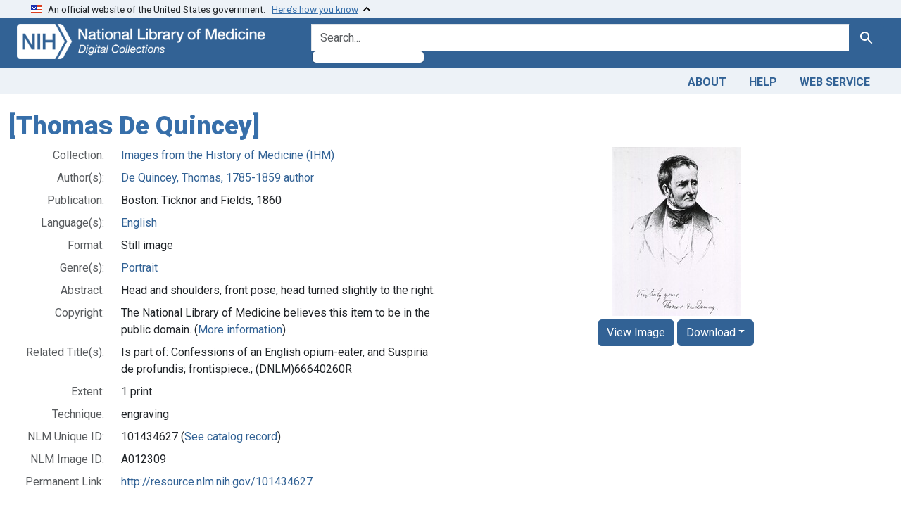

--- FILE ---
content_type: text/html; charset=utf-8
request_url: https://collections.nlm.nih.gov/catalog/nlm:nlmuid-101434627-img
body_size: 27493
content:

<!DOCTYPE html>
<html class="no-js" lang="en">
  <head>
    <meta charset="utf-8">
    <meta http-equiv="Content-Type" content="text/html; charset=utf-8">
    <meta name="viewport" content="width=device-width, initial-scale=1, shrink-to-fit=no">

    <title>[Thomas De Quincey] - Digital Collections - National Library of Medicine</title>
    <script>
      document.querySelector('html').classList.remove('no-js');
    </script>
    <link href="https://collections.nlm.nih.gov/catalog/opensearch.xml" title="Digital Collections - National Library of Medicine" type="application/opensearchdescription+xml" rel="search" />
    <link rel="icon" type="image/x-icon" href="/assets/favicon-b8c01de62c74f0e46699ba411684c7102e20d583c37508a74752f5a737bd2a5c.ico" />
    <link rel="stylesheet" href="/assets/application-624872d75f01824887c553dc7f60b048da745266d14aa4fd754b4ca320e60de9.css" media="all" data-turbo-track="reload" />
      <script type="importmap" data-turbo-track="reload">{
  "imports": {
    "application": "/assets/application-1c4b701ec375046d9dcd62cbb577df29fd0bcd06fb8f2e5d3da4edef1f0b76e4.js",
    "@hotwired/turbo-rails": "/assets/turbo.min-c85b4c5406dd49df1f63e03a5b07120d39cc3e33bc2448f5e926b80514f9dfc8.js",
    "@hotwired/stimulus": "/assets/stimulus.min-dd364f16ec9504dfb72672295637a1c8838773b01c0b441bd41008124c407894.js",
    "@hotwired/stimulus-loading": "/assets/stimulus-loading-3576ce92b149ad5d6959438c6f291e2426c86df3b874c525b30faad51b0d96b3.js",
    "@github/auto-complete-element": "https://cdn.skypack.dev/@github/auto-complete-element",
    "@popperjs/core": "https://ga.jspm.io/npm:@popperjs/core@2.11.6/dist/umd/popper.min.js",
    "bootstrap": "https://ga.jspm.io/npm:bootstrap@5.2.2/dist/js/bootstrap.js",
    "chart.js": "https://ga.jspm.io/npm:chart.js@4.2.0/dist/chart.js",
    "@kurkle/color": "https://ga.jspm.io/npm:@kurkle/color@0.3.2/dist/color.esm.js",
    "blacklight/bookmark_toggle": "/assets/blacklight/bookmark_toggle-97b6e8357b4b80f49f7978d752d5b6e7e7f728fe9415742ab71b74418d689fad.js",
    "blacklight/button_focus": "/assets/blacklight/button_focus-9e15a08a7a1886d78f54ed5d25655a8a07a535dcdd4de584da5c6c6d47e4188c.js",
    "blacklight/checkbox_submit": "/assets/blacklight/checkbox_submit-7487e8aab30e3b1509ab58ee473b9a886d755332ade14642ecd98b4cff0c72ef.js",
    "blacklight/core": "/assets/blacklight/core-65db34d8f13f026bcc00abf2dc79a6d61c981f588e6e43b8ea002108656b0ae2.js",
    "blacklight": "/assets/blacklight/index-267e64c5525f71bbc998c7dcc67340a3a40ae3464988e067f0a65d7a8f5f58b3.js",
    "blacklight/modal": "/assets/blacklight/modal-68610e6a319400c036afd544e8c05c9d5cf1b64c06ec2f06c0e94e3952366553.js",
    "blacklight/modalForm": "/assets/blacklight/modalForm-02d8c117d37bf34110a491a76d0889980cb960ebfe1c1c2445e9de64e8637fee.js",
    "blacklight/search_context": "/assets/blacklight/search_context-73898e17aacbe00701917cb30c8edf9f3294ca3fa857f99e393bde1000dc4984.js",
    "blacklight-range-limit": "/assets/blacklight-range-limit/index-c720a19fcc320a3b6c8c7d971ec8b00fd470d7478346681356d611777b93f295.js",
    "controllers/application": "/assets/controllers/application-368d98631bccbf2349e0d4f8269afb3fe9625118341966de054759d96ea86c7e.js",
    "controllers/hello_controller": "/assets/controllers/hello_controller-549135e8e7c683a538c3d6d517339ba470fcfb79d62f738a0a089ba41851a554.js",
    "controllers": "/assets/controllers/index-2db729dddcc5b979110e98de4b6720f83f91a123172e87281d5a58410fc43806.js"
  }
}</script>
<link rel="modulepreload" href="/assets/application-1c4b701ec375046d9dcd62cbb577df29fd0bcd06fb8f2e5d3da4edef1f0b76e4.js">
<link rel="modulepreload" href="/assets/turbo.min-c85b4c5406dd49df1f63e03a5b07120d39cc3e33bc2448f5e926b80514f9dfc8.js">
<link rel="modulepreload" href="/assets/stimulus.min-dd364f16ec9504dfb72672295637a1c8838773b01c0b441bd41008124c407894.js">
<link rel="modulepreload" href="/assets/stimulus-loading-3576ce92b149ad5d6959438c6f291e2426c86df3b874c525b30faad51b0d96b3.js">
<link rel="modulepreload" href="https://cdn.skypack.dev/@github/auto-complete-element">
<link rel="modulepreload" href="https://ga.jspm.io/npm:@popperjs/core@2.11.6/dist/umd/popper.min.js">
<link rel="modulepreload" href="https://ga.jspm.io/npm:bootstrap@5.2.2/dist/js/bootstrap.js">
<link rel="modulepreload" href="https://ga.jspm.io/npm:chart.js@4.2.0/dist/chart.js">
<link rel="modulepreload" href="https://ga.jspm.io/npm:@kurkle/color@0.3.2/dist/color.esm.js">
<link rel="modulepreload" href="/assets/blacklight/bookmark_toggle-97b6e8357b4b80f49f7978d752d5b6e7e7f728fe9415742ab71b74418d689fad.js">
<link rel="modulepreload" href="/assets/blacklight/button_focus-9e15a08a7a1886d78f54ed5d25655a8a07a535dcdd4de584da5c6c6d47e4188c.js">
<link rel="modulepreload" href="/assets/blacklight/checkbox_submit-7487e8aab30e3b1509ab58ee473b9a886d755332ade14642ecd98b4cff0c72ef.js">
<link rel="modulepreload" href="/assets/blacklight/core-65db34d8f13f026bcc00abf2dc79a6d61c981f588e6e43b8ea002108656b0ae2.js">
<link rel="modulepreload" href="/assets/blacklight/index-267e64c5525f71bbc998c7dcc67340a3a40ae3464988e067f0a65d7a8f5f58b3.js">
<link rel="modulepreload" href="/assets/blacklight/modal-68610e6a319400c036afd544e8c05c9d5cf1b64c06ec2f06c0e94e3952366553.js">
<link rel="modulepreload" href="/assets/blacklight/modalForm-02d8c117d37bf34110a491a76d0889980cb960ebfe1c1c2445e9de64e8637fee.js">
<link rel="modulepreload" href="/assets/blacklight/search_context-73898e17aacbe00701917cb30c8edf9f3294ca3fa857f99e393bde1000dc4984.js">
<link rel="modulepreload" href="/assets/blacklight-range-limit/index-c720a19fcc320a3b6c8c7d971ec8b00fd470d7478346681356d611777b93f295.js">
<link rel="modulepreload" href="/assets/controllers/application-368d98631bccbf2349e0d4f8269afb3fe9625118341966de054759d96ea86c7e.js">
<link rel="modulepreload" href="/assets/controllers/hello_controller-549135e8e7c683a538c3d6d517339ba470fcfb79d62f738a0a089ba41851a554.js">
<link rel="modulepreload" href="/assets/controllers/index-2db729dddcc5b979110e98de4b6720f83f91a123172e87281d5a58410fc43806.js">
<script type="module">import "application"</script>
    <script src="https://code.jquery.com/jquery-3.7.1.min.js"></script>
    <meta name="csrf-param" content="authenticity_token" />
<meta name="csrf-token" content="MVyM0roihGon_zdIk9Qbn-yeWLmn-0XaGmVFv9WddArojp3zlEuObO1VUA2jPByJRnOpjY--SfDME-74oiy_nw" />
    <link rel="alternate" title="xml" type="application/xml" href="https://collections.nlm.nih.gov/catalog/nlm:nlmuid-101434627-img.xml" />
<link rel="alternate" title="dc_xml" type="text/xml" href="https://collections.nlm.nih.gov/catalog/nlm:nlmuid-101434627-img.dc_xml" />
<link rel="alternate" title="oai_dc_xml" type="text/xml" href="https://collections.nlm.nih.gov/catalog/nlm:nlmuid-101434627-img.oai_dc_xml" />

	<!-- Google Tag Manager -->
	<script>(function(w,d,s,l,i){w[l]=w[l]||[];w[l].push({'gtm.start': new Date().getTime(),event:'gtm.js'});var f=d.getElementsByTagName(s)[0], j=d.createElement(s),dl=l!='dataLayer'?'&l='+l:'';j.async=true;j.src='//www.googletagmanager.com/gtm.js?id='+i+dl;f.parentNode.insertBefore(j,f);})(window,document,'script','dataLayer','GTM-MT6MLL');</script>
	<!-- End Google Tag Manager -->
	
	<!-- json Structured Metadata -->
	
  </head>
  <body class="blacklight-catalog blacklight-catalog-show">
	<!-- Google Tag Manager -->
	<noscript><iframe src="//www.googletagmanager.com/ns.html?id=GTM-MT6MLL" height="0" width="0" style="display:none;visibility:hidden" title="googletagmanager"></iframe></noscript>
	<!-- End Google Tag Manager -->
    <nav id="skip-link" role="navigation" aria-label="Skip links">
      <a class="element-invisible element-focusable rounded-bottom py-2 px-3" data-turbolinks="false" href="#search_field">Skip to search</a>
      <a class="element-invisible element-focusable rounded-bottom py-2 px-3" data-turbolinks="false" href="#main-container">Skip to main content</a>
      
    </nav>
    <section class="govt-banner">
  <div class="container-fluid bg-secondary">
    <div class="container">
      <div class="accordion" id="uswdsbanner">
        <div class="accordion-item">
          <h2 class="accordion-header mb-0" id="headingOne">
            <button class="accordion-button shadow-none collapsed" type="button" data-bs-toggle="collapse" data-bs-target="#collapseOne" aria-expanded="true" aria-controls="collapseOne">
              <small> An official website of the United States government. &nbsp; <span class="bluelink">Here’s how you know</span></small>
            </button>
          </h2>
          <div id="collapseOne" class="accordion-collapse collapse" aria-labelledby="headingOne" data-bs-parent="#uswdsbanner">
            <div class="accordion-body">
              <div class="row">
                <div class="col-lg-6 col-md-12 col-12">
                  <p>
                    <img src="/icon-dot-gov.svg" class="img-fluid float-start pe-2 pb-4" alt="Govt building">
                    <strong>Official websites use .gov</strong>
                    <br> A <strong>.gov </strong>website belongs to an official government organization in the United States.
                  </p>
                </div>
                <div class="col-lg-6 col-md-12 col-12">
                  <p>
                    <img src="/icon-https.svg" class="img-fluid float-start pe-2 pb-4" alt="Secure accsess">
                    <strong>Secure .gov websites use HTTPS</strong>
                    <br> A <strong>lock ( <span class="icon-lock">
                        <svg xmlns="http://www.w3.org/2000/svg" width="14" height="16" viewBox="0 0 52 64" class="usa-banner__lock-image" role="img" aria-labelledby="banner-lock-title-default banner-lock-description-default" focusable="false">
                          <title id="banner-lock-title-default">Lock</title>
                          <desc id="banner-lock-description-default">A locked padlock</desc>
                          <path fill="#000000" fill-rule="evenodd" d="M26 0c10.493 0 19 8.507 19 19v9h3a4 4 0 0 1 4 4v28a4 4 0 0 1-4 4H4a4 4 0 0 1-4-4V32a4 4 0 0 1 4-4h3v-9C7 8.507 15.507 0 26 0zm0 8c-5.979 0-10.843 4.77-10.996 10.712L15 19v9h22v-9c0-6.075-4.925-11-11-11z" />
                        </svg>
                      </span> ) </strong> or <strong>https://</strong> means you’ve safely connected to the .gov website. Share sensitive information only on official, secure websites.
                  </p>
                </div>
              </div>
            </div>
          </div>
        </div>
      </div>
    </div>
  </div>
</section>

<div class="container-fluid bg-primary">
  <div class="container branding">	
    <div class="row py-2">
      <div class="col-lg-4 col-md-5 mb-1">
        <a href="/" id="anch_0"><img src="/images/digital_collections_white.png" class="img-fluid" alt="NLM Digital Collections"></a>
      </div>
      <div class="col-lg-8 col-md-7 ">
        <form class="search-query-form" action="https://collections.nlm.nih.gov/" accept-charset="UTF-8" method="get">
  
  <div class="input-group">
    

      <input value="all_fields" autocomplete="off" type="hidden" name="search_field" id="search_field" />

    <label class="sr-only visually-hidden" for="q">search for</label>
      <auto-complete src="/catalog/suggest" for="autocomplete-popup" class="search-autocomplete-wrapper">
        <input placeholder="Search..." class="search-q q form-control rounded-left" aria-label="search for" aria-autocomplete="list" aria-controls="autocomplete-popup" type="search" name="q" id="q" />
        <ul id="autocomplete-popup" role="listbox" aria-label="search for"></ul>
      </auto-complete>

    
    <button class="btn btn-primary search-btn" type="submit" id="search"><span class="visually-hidden-sm me-sm-1 submit-search-text">Search</span><span class="blacklight-icons blacklight-icons-"><svg xmlns="http://www.w3.org/2000/svg" fill="currentColor" aria-hidden="true" width="24" height="24" viewBox="0 0 24 24">
  <path fill="none" d="M0 0h24v24H0V0z"/><path d="M15.5 14h-.79l-.28-.27C15.41 12.59 16 11.11 16 9.5 16 5.91 13.09 3 9.5 3S3 5.91 3 9.5 5.91 16 9.5 16c1.61 0 3.09-.59 4.23-1.57l.27.28v.79l5 4.99L20.49 19l-4.99-5zm-6 0C7.01 14 5 11.99 5 9.5S7.01 5 9.5 5 14 7.01 14 9.5 11.99 14 9.5 14z"/>
</svg>
</span></button>
  </div>
</form>

      </div>
    </div>
  </div>
</div>

<div class="container-fluid bg-secondary">
  <div class="container">
	<nav class="navbar navbar-expand navbar-light p-1">
      <ul class="navbar-nav ms-auto">
        <li class="nav-item"><a class="nav-link" href="/about">About</a></li>
        <li class="nav-item"><a class="nav-link" href="/help">Help</a></li>
        <li class="nav-item"><a class="nav-link" href="/web_service">Web Service</a></li>
      </ul>
    </nav>
  </div>  
</div>

    <main id="main-container" class="container mt-4" role="main" aria-label="Main content">
      

      <div class="row">
  <div class="col-md-12">
    <div id="main-flashes">
      <div class="flash_messages">
    
    
    
    
</div>

    </div>
  </div>
</div>


      <div class="row">
          <section class="col-lg-12 show-document">
    





<h1 itemprop="name">
  [Thomas De Quincey]
</h1>

<div class="row flex-column-reverse flex-md-row">
  <div class="col-md-6">
  <div id="document" data-document-id="nlm-nlmuid-101434627-img" itemscope="itemscope" itemtype="http://schema.org/Thing" class="document">
  
    <div class="document-main-section">
      <header class="documentHeader row">
  <h1 class="d-none">

    <span itemprop="name">[Thomas De Quincey]</span>
</h1>
</header>

      
      
      
<dl class="document-metadata dl-invert row">    <dt class="blacklight-drep2-ismemberofcollection col-md-3">    Collection:
</dt>
  <dd class="col-md-9 blacklight-drep2-ismemberofcollection">    <a href="/?f%5Bdrep2.isMemberOfCollection%5D%5B%5D=DREPIHM">Images from the History of Medicine (IHM)</a>
</dd>

    <dt class="blacklight-drep2-authoraggregate col-md-3">    Author(s):
</dt>
  <dd class="col-md-9 blacklight-drep2-authoraggregate">    <a href="/?f%5Bdrep2.authorAggregate%5D%5B%5D=De+Quincey%2C+Thomas%2C+1785-1859+author">De Quincey, Thomas, 1785-1859 author</a>
</dd>

    <dt class="blacklight-drep-pubconcat col-md-3">    Publication:
</dt>
  <dd class="col-md-9 blacklight-drep-pubconcat">    Boston: Ticknor and Fields, 1860
</dd>

    <dt class="blacklight-drep2-language col-md-3">    Language(s):
</dt>
  <dd class="col-md-9 blacklight-drep2-language">    <a href="/?f%5Bdrep2.language%5D%5B%5D=English">English</a>
</dd>

    <dt class="blacklight-drep-format col-md-3">    Format:
</dt>
  <dd class="col-md-9 blacklight-drep-format">    Still image
</dd>

    <dt class="blacklight-drep2-subjectgenre col-md-3">    Genre(s):
</dt>
  <dd class="col-md-9 blacklight-drep2-subjectgenre">    <a href="/?f%5Bdrep2.subjectGenre%5D%5B%5D=Portrait">Portrait</a>
</dd>

    <dt class="blacklight-drep-abstract col-md-3">    Abstract:
</dt>
  <dd class="col-md-9 blacklight-drep-abstract">    Head and shoulders, front pose, head turned slightly to the right.
</dd>

    <dt class="blacklight-drep-rights col-md-3">    Copyright:
</dt>
  <dd class="col-md-9 blacklight-drep-rights">    The National Library of Medicine believes this item to be in the public domain. (<a target="blank" href="https://creativecommons.org/publicdomain/mark/1.0/">More information</a>)
</dd>

    <dt class="blacklight-drep-relatedresource col-md-3">    Related Title(s):
</dt>
  <dd class="col-md-9 blacklight-drep-relatedresource">    Is part of: Confessions of an English opium-eater, and Suspiria de profundis; frontispiece.; (DNLM)66640260R
</dd>

    <dt class="blacklight-drep-extentimage col-md-3">    Extent:
</dt>
  <dd class="col-md-9 blacklight-drep-extentimage">    1 print 
</dd>

    <dt class="blacklight-drep-techniqueimage col-md-3">    Technique:
</dt>
  <dd class="col-md-9 blacklight-drep-techniqueimage">    engraving
</dd>

    <dt class="blacklight-drep-identifiernlm col-md-3">    NLM Unique ID:
</dt>
  <dd class="col-md-9 blacklight-drep-identifiernlm">    101434627 (<a target="blank" href="https://catalog.nlm.nih.gov/discovery/search?vid=01NLM_INST:01NLM_INST&amp;query=lds04,exact,101434627">See catalog record</a>)
</dd>

    <dt class="blacklight-drep-identifierimage col-md-3">    NLM Image ID:
</dt>
  <dd class="col-md-9 blacklight-drep-identifierimage">    A012309
</dd>

    <dt class="blacklight-drep-permalink col-md-3">    Permanent Link:
</dt>
  <dd class="col-md-9 blacklight-drep-permalink">    <a href="http://resource.nlm.nih.gov/101434627">http://resource.nlm.nih.gov/101434627</a>
</dd>

</dl>


        
    </div>

    
  
</div>  </div>

  <div class="col-md-6">
    <div id="viewer" align="center">
      <!-- BOOKS -->
	    <a target="_blank" href="/bookviewer?PID=nlm:nlmuid-101434627-img"><img class="preview_image" src="/preview/nlm:nlmuid-101434627-img" alt='[Thomas De Quincey]'></img></a>
        <a target="_blank" class="btn btn-primary" href="/bookviewer?PID=nlm:nlmuid-101434627-img">View Image</a>
        <button class="btn btn-primary dropdown-toggle" type="button" data-bs-toggle="dropdown">Download</button>
        <div class="dropdown-menu">
          <a class="dropdown-item" target="_blank" href="/master/nlm:nlmuid-101434627-img">Master Image (TIFF)</a>
          <a class="dropdown-item" target="_blank" download="nlm:nlmuid-101434627-img.jpg" onclick="createImage('nlm:nlmuid-101434627-img', 'nlm:nlmuid-101434627-img', 'iiif.nlm.nih.gov/iiif/2'); return false;" href="/jpg/nlm:nlmuid-101434627-img">Standard Image (JPG)</a>
          <a class="dropdown-item" target="_blank" href="/dc/nlm:nlmuid-101434627-img">Metadata (Dublin Core)</a>
        </div>
      <!-- SOFTWARE  -->
	  
    </div>
  </div>
</div>

<!-- VideoJS  -->
<link href="//vjs.zencdn.net/8.17.0/video-js.css" rel="stylesheet" />
<script src="//vjs.zencdn.net/8.17.0/video.js"></script>

<!-- Struct  -->
<script type="text/javascript">
function getVars( name ){
	name = name.replace(/[\[]/,"\\\[").replace(/[\]]/,"\\\]");
	var regexS = "[\\?&]"+name+"=([^&#]*)";
	var regex = new RegExp( regexS );
	var results = regex.exec( window.location.href );
	if ( results == null ) return "";
	else return results[1];
}
var leaf = getVars('leaf');

if (leaf === "" && window.location.href.includes("leaf")) {
    window.location.reload(true);
}

$(document).ready(function(){
	$("#structOH").load("/displaystruct/nlm:nlmuid-101434627-img", function() {
		$('li.tree').addClass('mb-3');
		$('.tree li.tree').removeClass('mb-3');
		$('.tree-toggle').click(function () {
			$(this).parent().children('ul.tree').toggle(200);
			//Plus & Minus
			var children = $(this).parent('li.parent_li').find(' > ul > li');
			if ($(this).find(' > i').attr("class")=='icon-minus-sign') {
				children.hide('fast');
				$(this).removeAttr('title').attr('title', "Click to Expand");
				$(this).find(' > i').addClass('icon-plus-sign').removeClass('icon-minus-sign');
			} else {
				children.show('fast');
				$(this).removeAttr('title').attr('title', "Click to Collapse");
				$(this).find(' > i').addClass('icon-minus-sign').removeClass('icon-plus-sign');
			}
		});
		$('node.tree-toggle').removeAttr('title').attr('title', "Click to Collapse");
		$('i.icon-plus-sign').addClass('icon-minus-sign').removeClass('icon-plus-sign');	
	});
	$("#struct").load("/displaystruct/nlm:nlmuid-101434627-img", function() {
		$('ul.tree').hide();
		$('li.tree').addClass('mb-3');
		$('.tree li.tree').removeClass('mb-3');
		$('.tree-toggle').click(function () {
			$(this).parent().children('ul.tree').toggle(200);
			//Plus & Minus
			var children = $(this).parent('li.parent_li').find(' > ul > li');
			if ($(this).find(' > i').attr("class")=='icon-minus-sign') {
				children.hide('fast');
				$(this).removeAttr('title').attr('title', "Click to Expand");
				$(this).find(' > i').addClass('icon-plus-sign').removeClass('icon-minus-sign');
			} else {
				children.show('fast');
				$(this).removeAttr('title').attr('title', "Click to Collapse");
				$(this).find(' > i').addClass('icon-minus-sign').removeClass('icon-plus-sign');
			}
			//Enable "open all" and "close all" buttons
			$('#openall').removeClass('disabled');
			$('#closeall').removeClass('disabled');
		});

		//Highliting
		($(this).find('a')).each(function(index, value){
			if (value.innerHTML == decodeURI(leaf)){
				$(this).parent().wrap('<span alt="Search result" class="highlight" id ="hlight"></span>');
			}
		});

		//Expand highlighted branches only
		($(this).find('ul')).each(function(index, value){
			var x = value.getElementsByTagName("span");
			var y = x.hlight;
			if (y){
				$(this).addClass('expand-highlight');
				($(this).find(' li ')).each(function(index2, value2){
					var m = value2.getElementsByTagName("span");
					var n = m.hlight;
					if (n){
						($(this).find('node')).first().removeAttr('title').attr('title', "Click to Collapse");
						($(this).find('node > i')).first().addClass('icon-minus-sign').removeClass('icon-plus-sign');
					}
				});
			}
			$('ul.expand-highlight').show();
		});
	});
});

function toggleShowAll() {
	$('ul.tree').show();
	$('node.tree-toggle').removeAttr('title').attr('title', "Click to Collapse");
	$('i.icon-plus-sign').addClass('icon-minus-sign').removeClass('icon-plus-sign');
	$('#openall').addClass('disabled');
	$('#closeall').removeClass('disabled');
}

function toggleHideAll() {
	$('ul.tree').hide();
	$('node.tree-toggle').removeAttr('title').attr('title', "Click to Expand");
	$('i.icon-minus-sign').addClass('icon-plus-sign').removeClass('icon-minus-sign');
	$('#openall').removeClass('disabled');
	$('#closeall').addClass('disabled');
}

// Added keypress "Enter" and mouse click event listeners to the playlist track
playlist.addEventListener("click", audioListHandler, false);
playlist.addEventListener("keypress", audioListHandler, false);

// function for the playlist to change audio input based on the datavalue
function audioListHandler(input) {
    if(input.which == 13 || input.type === "click") {
      //base case, if no event gets explicitly handled, no action will be taken
      input.preventDefault();

      //take the inputand make it the event target that will execute the following code
      let elm = input.target;

      //Code for changing active status on which button is pressed
      if(elm.nodeName == "LI") { //check to see if the selected list item tag is "LI"
          //set a temporary variable to the returned value of the element object with an active class
          let current = document.getElementsByClassName("active");
          //if there exists any element with an active class we will remove the active tag
          if(current.length > 0) { 
              current[0].classList.remove("active");
          }
          //set the event targets class to active because it was clicked on
          elm.classList.add("active");
      }
      //find the "primary audio player" that gets loaded
      let audio = document.getElementById("primary");
      //obtain the source tag for where the sound needs to be changed to
      let source = document.getElementById("sound");
      //grab the new value of what list item was clicked on and transfer its value to the source of the primary audio player
      source.src = elm.getAttribute("data-value");

      audio.load(); //preloads the audio without playing
      audio.play(); //plays the song immediately
    }
}

</script>

<!-- SaveJPGWithMeaningfulName -->
<script src="/scripts/FileSaver.js"></script>
<script>
	function createImage(src, name, hostname) {
		src = "https://".concat(hostname, "/", src, "/full/full/0/default.jpg");
		if (/iPhone|iPad|iPod/i.test(navigator.userAgent)) {
			var new_tab = window.open(src, "_blank");
			if (new_tab == undefined && typeof safari !== "undefined") {
					//Apple do not allow window.open, see http://bit.ly/1kZffRI
					window.location.href = src;
			}
		} else {
			var xhr = new XMLHttpRequest();
			xhr.open("GET", src, true);
			// Ask for the result as an ArrayBuffer.
			xhr.responseType = "arraybuffer";

			xhr.onload = function(e) {
					// Obtain a blob: URL for the image data.
					var arrayBufferView = new Uint8Array(this.response);
					var blob = new Blob([arrayBufferView], {type: "image/jpeg"});
					var urlCreator = window.URL || window.webkitURL;
					var imageUrl = urlCreator.createObjectURL(blob);
					var fileName = name.concat(".jpg");
					saveAs(blob, fileName);
			};

			xhr.send();
		}
	}
</script>


  </section>

      </div>
    </main>

    <footer class="footer bg-primary text-white">
<div class="container-fluid">
  <div class="container pt-2">
    <div class="row mt-3">
	  <div class="col-md-3 col-sm-6 col-6">
        <p><a href="https://www.nlm.nih.gov/socialmedia/index.html" class="text-white" id="anch_75">Connect with NLM</a></p>
        <ul class="list-inline social_media">
          <li class="list-inline-item"><a title="External link: please review our privacy policy." href="https://www.facebook.com/nationallibraryofmedicine"><img src="/images/facebook.svg" class="img-fluid bg-secondary" alt="Facebook"></a></li>
          <li class="list-inline-item"><a title="External link: please review our privacy policy." href="https://www.linkedin.com/company/national-library-of-medicine-nlm/"><img src="/images/linkedin.svg" class="img-fluid bg-secondary" alt="LinkedIn"></a></li>
          <li class="list-inline-item"><a title="External link: please review our privacy policy." href="https://x.com/NLM_NIH"><img src="/images/twitter.svg" class="img-fluid bg-secondary" alt="Twitter"></a></li>
          <li class="list-inline-item"><a title="External link: please review our privacy policy." href="https://www.youtube.com/user/NLMNIH"><img src="/images/youtube.svg" class="img-fluid bg-secondary" alt="You Tube"></a></li>
        </ul>
      </div>
      <div class="col-md-3 col-sm-6 col-6">
        <p class="address_footer text-white">National Library of Medicine<br>
        <a href="//www.google.com/maps/place/8600+Rockville+Pike,+Bethesda,+MD+20894/@38.9959508,-77.101021,17z/data=!3m1!4b1!4m5!3m4!1s0x89b7c95e25765ddb:0x19156f88b27635b8!8m2!3d38.9959508!4d-77.0988323" class="text-white" id="anch_77">8600 Rockville Pike <br>Bethesda, MD 20894</a></p>
      </div>	  
      <div class="col-md-3 col-sm-6 col-6">
        <p><a href="//www.nlm.nih.gov/web_policies.html" class="text-white" id="anch_78">Web Policies</a><br>
        <a href="//www.nih.gov/institutes-nih/nih-office-director/office-communications-public-liaison/freedom-information-act-office" class="text-white" id="anch_79">FOIA</a><br>
        <a href="//www.hhs.gov/vulnerability-disclosure-policy/index.html" class="text-white" id="anch_80">HHS Vulnerability Disclosure</a></p>
      </div>
      <div class="col-md-3 col-sm-6 col-6">
        <p><a class="supportLink text-white" href="//support.nlm.nih.gov?from=https://collections.nlm.nih.gov/catalog/nlm:nlmuid-101434627-img" id="anch_81">NLM Support Center</a> <br>
        <a href="//www.nlm.nih.gov/accessibility.html" class="text-white" id="anch_82">Accessibility</a><br>
        <a href="//www.nlm.nih.gov/careers/careers.html" class="text-white" id="anch_83">Careers</a></p>
      </div>
    </div>
    <div class="row">
      <div class="col-lg-12">
        <p class="mt-2 text-center"> <a class="text-white" href="//www.nlm.nih.gov/" id="anch_84">NLM</a> | <a class="text-white" href="https://www.nih.gov/" id="anch_85">NIH</a> | <a class="text-white" href="https://www.hhs.gov/" id="anch_86">HHS</a> | <a class="text-white" href="https://www.usa.gov/" id="anch_87">USA.gov</a></p>
      </div>
    </div>
  </div>
</div>
</footer>

    <dialog id="blacklight-modal" class="modal" data-turbo="false">
  <div class="modal-dialog modal-lg">
    <div class="modal-content">
    </div>
  </div>
</dialog>

  </body>
</html>
